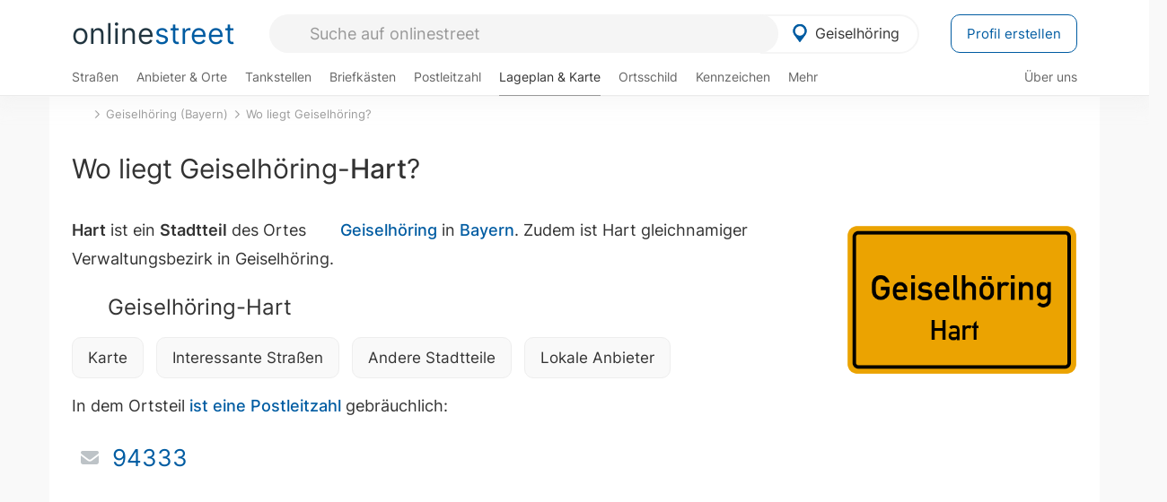

--- FILE ---
content_type: text/html; charset=utf-8
request_url: https://onlinestreet.de/orte/geiselhoering/karte/Hart
body_size: 19485
content:
<!DOCTYPE html><html dir="ltr" lang="de"> <head> <meta charset="UTF-8"> <link href="//fundingchoicesmessages.google.com" rel="preconnect dns-prefetch" crossorigin><script>(function(){
'use strict';var g=function(a){var b=0;return function(){return b<a.length?{done:!1,value:a[b++]}:{done:!0}}},l=this||self,m=/^[\w+/_-]+[=]{0,2}$/,p=null,q=function(){},r=function(a){var b=typeof a;if("object"==b)if(a){if(a instanceof Array)return"array";if(a instanceof Object)return b;var c=Object.prototype.toString.call(a);if("[object Window]"==c)return"object";if("[object Array]"==c||"number"==typeof a.length&&"undefined"!=typeof a.splice&&"undefined"!=typeof a.propertyIsEnumerable&&!a.propertyIsEnumerable("splice"))return"array";
if("[object Function]"==c||"undefined"!=typeof a.call&&"undefined"!=typeof a.propertyIsEnumerable&&!a.propertyIsEnumerable("call"))return"function"}else return"null";else if("function"==b&&"undefined"==typeof a.call)return"object";return b},u=function(a,b){function c(){}c.prototype=b.prototype;a.prototype=new c;a.prototype.constructor=a};var v=function(a,b){Object.defineProperty(l,a,{configurable:!1,get:function(){return b},set:q})};var y=function(a,b){this.b=a===w&&b||"";this.a=x},x={},w={};var aa=function(a,b){a.src=b instanceof y&&b.constructor===y&&b.a===x?b.b:"type_error:TrustedResourceUrl";if(null===p)b:{b=l.document;if((b=b.querySelector&&b.querySelector("script[nonce]"))&&(b=b.nonce||b.getAttribute("nonce"))&&m.test(b)){p=b;break b}p=""}b=p;b&&a.setAttribute("nonce",b)};var z=function(){return Math.floor(2147483648*Math.random()).toString(36)+Math.abs(Math.floor(2147483648*Math.random())^+new Date).toString(36)};var A=function(a,b){b=String(b);"application/xhtml+xml"===a.contentType&&(b=b.toLowerCase());return a.createElement(b)},B=function(a){this.a=a||l.document||document};B.prototype.appendChild=function(a,b){a.appendChild(b)};var C=function(a,b,c,d,e,f){try{var k=a.a,h=A(a.a,"SCRIPT");h.async=!0;aa(h,b);k.head.appendChild(h);h.addEventListener("load",function(){e();d&&k.head.removeChild(h)});h.addEventListener("error",function(){0<c?C(a,b,c-1,d,e,f):(d&&k.head.removeChild(h),f())})}catch(n){f()}};var ba=l.atob("aHR0cHM6Ly93d3cuZ3N0YXRpYy5jb20vaW1hZ2VzL2ljb25zL21hdGVyaWFsL3N5c3RlbS8xeC93YXJuaW5nX2FtYmVyXzI0ZHAucG5n"),ca=l.atob("WW91IGFyZSBzZWVpbmcgdGhpcyBtZXNzYWdlIGJlY2F1c2UgYWQgb3Igc2NyaXB0IGJsb2NraW5nIHNvZnR3YXJlIGlzIGludGVyZmVyaW5nIHdpdGggdGhpcyBwYWdlLg=="),da=l.atob("RGlzYWJsZSBhbnkgYWQgb3Igc2NyaXB0IGJsb2NraW5nIHNvZnR3YXJlLCB0aGVuIHJlbG9hZCB0aGlzIHBhZ2Uu"),ea=function(a,b,c){this.b=a;this.f=new B(this.b);this.a=null;this.c=[];this.g=!1;this.i=b;this.h=c},F=function(a){if(a.b.body&&!a.g){var b=
function(){D(a);l.setTimeout(function(){return E(a,3)},50)};C(a.f,a.i,2,!0,function(){l[a.h]||b()},b);a.g=!0}},D=function(a){for(var b=G(1,5),c=0;c<b;c++){var d=H(a);a.b.body.appendChild(d);a.c.push(d)}b=H(a);b.style.bottom="0";b.style.left="0";b.style.position="fixed";b.style.width=G(100,110).toString()+"%";b.style.zIndex=G(2147483544,2147483644).toString();b.style["background-color"]=I(249,259,242,252,219,229);b.style["box-shadow"]="0 0 12px #888";b.style.color=I(0,10,0,10,0,10);b.style.display=
"flex";b.style["justify-content"]="center";b.style["font-family"]="Arial";c=H(a);c.style.width=G(80,85).toString()+"%";c.style.maxWidth=G(750,775).toString()+"px";c.style.margin="24px";c.style.display="flex";c.style["align-items"]="flex-start";c.style["justify-content"]="center";d=A(a.f.a,"IMG");d.className=z();d.src=ba;d.style.height="24px";d.style.width="24px";d.style["padding-right"]="16px";var e=H(a),f=H(a);f.style["font-weight"]="bold";f.textContent=ca;var k=H(a);k.textContent=da;J(a,
e,f);J(a,e,k);J(a,c,d);J(a,c,e);J(a,b,c);a.a=b;a.b.body.appendChild(a.a);b=G(1,5);for(c=0;c<b;c++)d=H(a),a.b.body.appendChild(d),a.c.push(d)},J=function(a,b,c){for(var d=G(1,5),e=0;e<d;e++){var f=H(a);b.appendChild(f)}b.appendChild(c);c=G(1,5);for(d=0;d<c;d++)e=H(a),b.appendChild(e)},G=function(a,b){return Math.floor(a+Math.random()*(b-a))},I=function(a,b,c,d,e,f){return"rgb("+G(Math.max(a,0),Math.min(b,255)).toString()+","+G(Math.max(c,0),Math.min(d,255)).toString()+","+G(Math.max(e,0),Math.min(f,
255)).toString()+")"},H=function(a){a=A(a.f.a,"DIV");a.className=z();return a},E=function(a,b){0>=b||null!=a.a&&0!=a.a.offsetHeight&&0!=a.a.offsetWidth||(fa(a),D(a),l.setTimeout(function(){return E(a,b-1)},50))},fa=function(a){var b=a.c;var c="undefined"!=typeof Symbol&&Symbol.iterator&&b[Symbol.iterator];b=c?c.call(b):{next:g(b)};for(c=b.next();!c.done;c=b.next())(c=c.value)&&c.parentNode&&c.parentNode.removeChild(c);a.c=[];(b=a.a)&&b.parentNode&&b.parentNode.removeChild(b);a.a=null};var ia=function(a,b,c,d,e){var f=ha(c),k=function(n){n.appendChild(f);l.setTimeout(function(){f?(0!==f.offsetHeight&&0!==f.offsetWidth?b():a(),f.parentNode&&f.parentNode.removeChild(f)):a()},d)},h=function(n){document.body?k(document.body):0<n?l.setTimeout(function(){h(n-1)},e):b()};h(3)},ha=function(a){var b=document.createElement("div");b.className=a;b.style.width="1px";b.style.height="1px";b.style.position="absolute";b.style.left="-10000px";b.style.top="-10000px";b.style.zIndex="-10000";return b};var K={},L=null;var M=function(){},N="function"==typeof Uint8Array,O=function(a,b){a.b=null;b||(b=[]);a.j=void 0;a.f=-1;a.a=b;a:{if(b=a.a.length){--b;var c=a.a[b];if(!(null===c||"object"!=typeof c||Array.isArray(c)||N&&c instanceof Uint8Array)){a.g=b-a.f;a.c=c;break a}}a.g=Number.MAX_VALUE}a.i={}},P=[],Q=function(a,b){if(b<a.g){b+=a.f;var c=a.a[b];return c===P?a.a[b]=[]:c}if(a.c)return c=a.c[b],c===P?a.c[b]=[]:c},R=function(a,b,c){a.b||(a.b={});if(!a.b[c]){var d=Q(a,c);d&&(a.b[c]=new b(d))}return a.b[c]};
M.prototype.h=N?function(){var a=Uint8Array.prototype.toJSON;Uint8Array.prototype.toJSON=function(){var b;void 0===b&&(b=0);if(!L){L={};for(var c="ABCDEFGHIJKLMNOPQRSTUVWXYZabcdefghijklmnopqrstuvwxyz0123456789".split(""),d=["+/=","+/","-_=","-_.","-_"],e=0;5>e;e++){var f=c.concat(d[e].split(""));K[e]=f;for(var k=0;k<f.length;k++){var h=f[k];void 0===L[h]&&(L[h]=k)}}}b=K[b];c=[];for(d=0;d<this.length;d+=3){var n=this[d],t=(e=d+1<this.length)?this[d+1]:0;h=(f=d+2<this.length)?this[d+2]:0;k=n>>2;n=(n&
3)<<4|t>>4;t=(t&15)<<2|h>>6;h&=63;f||(h=64,e||(t=64));c.push(b[k],b[n],b[t]||"",b[h]||"")}return c.join("")};try{return JSON.stringify(this.a&&this.a,S)}finally{Uint8Array.prototype.toJSON=a}}:function(){return JSON.stringify(this.a&&this.a,S)};var S=function(a,b){return"number"!==typeof b||!isNaN(b)&&Infinity!==b&&-Infinity!==b?b:String(b)};M.prototype.toString=function(){return this.a.toString()};var T=function(a){O(this,a)};u(T,M);var U=function(a){O(this,a)};u(U,M);var ja=function(a,b){this.c=new B(a);var c=R(b,T,5);c=new y(w,Q(c,4)||"");this.b=new ea(a,c,Q(b,4));this.a=b},ka=function(a,b,c,d){b=new T(b?JSON.parse(b):null);b=new y(w,Q(b,4)||"");C(a.c,b,3,!1,c,function(){ia(function(){F(a.b);d(!1)},function(){d(!0)},Q(a.a,2),Q(a.a,3),Q(a.a,1))})};var la=function(a,b){V(a,"internal_api_load_with_sb",function(c,d,e){ka(b,c,d,e)});V(a,"internal_api_sb",function(){F(b.b)})},V=function(a,b,c){a=l.btoa(a+b);v(a,c)},W=function(a,b,c){for(var d=[],e=2;e<arguments.length;++e)d[e-2]=arguments[e];e=l.btoa(a+b);e=l[e];if("function"==r(e))e.apply(null,d);else throw Error("API not exported.");};var X=function(a){O(this,a)};u(X,M);var Y=function(a){this.h=window;this.a=a;this.b=Q(this.a,1);this.f=R(this.a,T,2);this.g=R(this.a,U,3);this.c=!1};Y.prototype.start=function(){ma();var a=new ja(this.h.document,this.g);la(this.b,a);na(this)};
var ma=function(){var a=function(){if(!l.frames.googlefcPresent)if(document.body){var b=document.createElement("iframe");b.style.display="none";b.style.width="0px";b.style.height="0px";b.style.border="none";b.style.zIndex="-1000";b.style.left="-1000px";b.style.top="-1000px";b.name="googlefcPresent";document.body.appendChild(b)}else l.setTimeout(a,5)};a()},na=function(a){var b=Date.now();W(a.b,"internal_api_load_with_sb",a.f.h(),function(){var c;var d=a.b,e=l[l.btoa(d+"loader_js")];if(e){e=l.atob(e);
e=parseInt(e,10);d=l.btoa(d+"loader_js").split(".");var f=l;d[0]in f||"undefined"==typeof f.execScript||f.execScript("var "+d[0]);for(;d.length&&(c=d.shift());)d.length?f[c]&&f[c]!==Object.prototype[c]?f=f[c]:f=f[c]={}:f[c]=null;c=Math.abs(b-e);c=1728E5>c?0:c}else c=-1;0!=c&&(W(a.b,"internal_api_sb"),Z(a,Q(a.a,6)))},function(c){Z(a,c?Q(a.a,4):Q(a.a,5))})},Z=function(a,b){a.c||(a.c=!0,a=new l.XMLHttpRequest,a.open("GET",b,!0),a.send())};(function(a,b){l[a]=function(c){for(var d=[],e=0;e<arguments.length;++e)d[e-0]=arguments[e];l[a]=q;b.apply(null,d)}})("__d3lUW8vwsKlB__",function(a){"function"==typeof window.atob&&(a=window.atob(a),a=new X(a?JSON.parse(a):null),(new Y(a)).start())});}).call(this);
window.__d3lUW8vwsKlB__("[base64]");</script><script> function cmp_ui_additionals() {   var el = document.querySelector('.fc-stacks.fc-dialog-restricted-content'), elChild = '<p class="intro">Wir bieten ein kostenloses, werbefinanziertes Online-Angebot und verwenden Cookies für:</p>'; el.insertAdjacentHTML('afterbegin', elChild);  var el = document.querySelector('.fc-consent-root .fc-dialog-container .fc-dialog.fc-choice-dialog'), elChild = '<div class="fc-footer-imprint"><a href="https://onlinestreet.de/impressum#nutzungsbedingungen">Datenschutzerklärung</a><a href="https://onlinestreet.de/impressum#impressum">Impressum</a></div>'; el.insertAdjacentHTML('beforeend', elChild); }   window.dataLayer = window.dataLayer || []; function gtag(){dataLayer.push(arguments);} var ga_loaded = false;  function cmp_load_ga() {  ga_loaded = true; setTimeout(() => { }, 1000);  var ga4script = document.createElement("script"); ga4script.async = true; ga4script.src = "https://www.googletagmanager.com/gtag/js?id=G-FE6V3NCVGF"; document.getElementsByTagName("head")[0].appendChild(ga4script, document.getElementsByTagName("head")[0]); window.dataLayer = window.dataLayer || []; gtag('js', new Date()); gtag('config', 'G-FE6V3NCVGF', { 'content_group':'lageplan_stadtteil', });   } function cmp_show_ads_after_consent() {   (adsbygoogle=window.adsbygoogle||[]).pauseAdRequests=0;   } function cmp_change_ads(tcData) { var MeasureContentPerformance = tcData.purpose.consents[8] || false; var hasDeviceStorageAndAccessConsent = tcData.purpose.consents[1] || false; var BasicAds = tcData.purpose.consents[2] || false; if ( hasDeviceStorageAndAccessConsent && BasicAds ) {  (adsbygoogle=window.adsbygoogle||[]).pauseAdRequests=0; if ( MeasureContentPerformance ) {  } } else { if ( MeasureContentPerformance ) {  }  var ads = document.querySelectorAll('.adsbygoogle'), i = 0, l = ads.length; for (i; i < l; i++) { ads[i].style.display = 'none'; } $(function() {  $('.ad-col-left').toggle();  if ( $('.content-col').hasClass('col-md-7') ) {  $('.content-col').removeClass('col-md-7').addClass('col-md-9'); } else if ( $('.content-col').hasClass('col-md-10') ) {  $('.content-col').removeClass('col-md-10').addClass('col-md-12'); } }); } }  function update_gtag_consent(tcData) {  gtag('consent', 'update', { 'ad_user_data': tcData.purpose.consents[3] ? 'granted' : 'denied', 'ad_personalization': tcData.purpose.consents[4] ? 'granted' : 'denied', 'ad_storage': tcData.purpose.consents[1] ? 'granted' : 'denied', 'analytics_storage': tcData.purpose.consents[8] ? 'granted' : 'denied' }); } var check_tcfapi = window.setInterval(function() { typeof __tcfapi === 'function' ? (window.clearInterval(check_tcfapi), __tcfapi('addEventListener', 2, function(tcData, success) { if ( tcData.eventStatus === 'cmpuishown' ) {  cmp_ui_additionals();   gtag('consent', 'default', { 'ad_storage': 'denied', 'ad_user_data': 'denied', 'ad_personalization': 'denied', 'analytics_storage': 'denied', 'wait_for_update': 500 }); } if (tcData.eventStatus === 'tcloaded' || tcData.eventStatus === 'useractioncomplete') {  if ( ! tcData.gdprApplies ) {  cmp_show_ads_after_consent(); cmp_load_ga(); } else {   var MeasureContentPerformance = tcData.purpose.consents[8] || false; if ( MeasureContentPerformance ) { cmp_load_ga(); }   var hasDeviceStorageAndAccessConsent = tcData.purpose.consents[1] || false;  if (hasDeviceStorageAndAccessConsent) {  var hasGoogleAdvertisingProductsConsent = tcData.vendor.consents[755] || false;  if ( hasGoogleAdvertisingProductsConsent ) {  cmp_show_ads_after_consent(); } else { cmp_change_ads(tcData); } } else { cmp_change_ads(tcData); } } update_gtag_consent(tcData); } })) : null ; }, 50); </script> <link href="//cdn.onlinestreet.de" rel="preconnect dns-prefetch" crossorigin> <link href="//cdnjs.cloudflare.com" rel="preconnect dns-prefetch" crossorigin>  <link href="//pagead2.googlesyndication.com" rel="preconnect dns-prefetch" crossorigin> <link href="//googleads.g.doubleclick.net" rel="preconnect dns-prefetch" crossorigin> <link href="//ad.doubleclick.net" rel="preconnect dns-prefetch" crossorigin> <link href="//static.doubleclick.net" rel="preconnect dns-prefetch" crossorigin> <link href="//adservice.google.de" rel="preconnect dns-prefetch" crossorigin> <link href="//adservice.google.com" rel="preconnect dns-prefetch" crossorigin> <title>Wo liegt Geiselhöring Hart? Lageplan mit Karte</title> <meta name="robots" content="index,follow,max-image-preview:large"> <link rel="canonical" href="https://onlinestreet.de/orte/geiselhoering/karte/Hart"> <link rel="manifest" href="https://cdn.onlinestreet.de/img/favicon/site.webmanifest.json.php"> <link rel="icon" type="image/png" href="https://cdn.onlinestreet.de/img/favicon/favicon-96x96.png" sizes="96x96" /> <link rel="icon" type="image/svg+xml" href="https://cdn.onlinestreet.de/img/favicon/favicon.svg" /> <link rel="shortcut icon" href="https://cdn.onlinestreet.de/img/favicon/favicon.ico" /> <link rel="apple-touch-icon" sizes="180x180" href="https://cdn.onlinestreet.de/img/favicon/apple-touch-icon.png" /> <meta name="apple-mobile-web-app-title" content="onlinestreet" /> <meta name="theme-color" content="#005CA2"> <meta name="viewport" content="width=device-width, initial-scale=1.0"/>  <link rel="preload" as="style" href="https://cdnjs.cloudflare.com/ajax/libs/twitter-bootstrap/3.4.1/css/bootstrap.min.css" /> <link rel="preload" as="script" href="https://cdnjs.cloudflare.com/ajax/libs/twitter-bootstrap/3.4.1/js/bootstrap.min.js" /> <link rel="preload" as="script" href="https://cdnjs.cloudflare.com/ajax/libs/jquery/1.12.4/jquery.min.js" />  <link rel="stylesheet" href="https://cdnjs.cloudflare.com/ajax/libs/twitter-bootstrap/3.4.1/css/bootstrap.min.css" />     <link rel="preload" as="style" href="https://cdn.onlinestreet.de/lib/styles.min.css?v=OS41Mg==" /><link rel="stylesheet" type="text/css" href="https://cdn.onlinestreet.de/lib/styles.min.css?v=OS41Mg==" />  <link rel="preload" href="//cdn.onlinestreet.de/lib/fonts/google/inter-v13-latin-regular.woff2" as="font" type="font/woff2" crossorigin> <link rel="preload" href="//cdn.onlinestreet.de/lib/fonts/google/inter-v13-latin-500.woff2" as="font" type="font/woff2" crossorigin> <link rel="preload" href="//cdn.onlinestreet.de/lib/fonts/google/inter-v13-latin-600.woff2" as="font" type="font/woff2" crossorigin> <link rel="preload" href="//cdn.onlinestreet.de/lib/fonts/google/inter-v13-latin-300.woff2" as="font" type="font/woff2" crossorigin> <link rel="preload" href="//cdn.onlinestreet.de/lib/fonts/fontawesome-free-7.1.0-web/webfonts/fa-solid-900.woff2" as="font" type="font/woff2" crossorigin>    <link rel="preload" as="image" href="https://cdn.onlinestreet.de/img/logo/marker.svg" />  <meta property="og:title" content="Wo liegt Geiselhöring Hart? Lageplan mit Karte"/> <meta property="og:site_name" content="onlinestreet.de"/> <meta property="og:type" content="website"/> <meta property="og:url" content="https://onlinestreet.de/orte/geiselhoering/karte/Hart"/> <meta property="og:image" content="https://onlinestreet.de/strassen/ortsschild/800/Geiselh%C3%B6ring.png"/><meta property="og:image:width" content="800"/><meta property="og:image:height" content="520"/> <meta name="twitter:card" content="summary_large_image"/> <meta name="twitter:title" content="Wo liegt Geiselhöring Hart? Lageplan mit Karte"/> <meta name="twitter:image" content="https://onlinestreet.de/strassen/ortsschild/800/Geiselh%C3%B6ring.png"/> <meta property="twitter:url" content="https://onlinestreet.de/orte/geiselhoering/karte/Hart"/> <meta name="twitter:site" content="@onlinestreet_de"/> <meta name="twitter:creator" content="@onlinestreet_de"/> <script async src="https://pagead2.googlesyndication.com/pagead/js/adsbygoogle.js?client=ca-pub-1229119852267723" crossorigin="anonymous"></script> <script> (adsbygoogle = window.adsbygoogle||[]).pauseAdRequests=1; </script> </head> <body> <div class="loader loading"></div> <header> <nav class="navbar-fixed-top" id="globale-navigation"> <div class="navbar firstrow"> <div class="container flex-container"> <div class="flex" id="nav-logo"> <a class="onlinestreet-logo" href="https://onlinestreet.de/"> online<span>street</span> </a> </div> <div class="flex" id="nav-ortsauswahl"> <span id="navbar-ortsauswahl">  <img width="24" height="24" src="https://cdn.onlinestreet.de/img/logo/marker.svg" alt="Geiselhöring erkunden" />Geiselhöring </span> <span id="mobile-search-close">×</span> <div class="ortsauswahl-dropdown hidden"></div> </div> <div class="flex" id="nav-suche"> <div id="mobile-menu-toggle"> <i class="fas fa-bars" aria-hidden="true"></i> </div> <form name="header_search" method="get" action="https://onlinestreet.de/suche/" class="form-inline" role="form"> <input type="hidden" name="pid" value="4290" /> <input type="hidden" name="section" value="lageplan" /> <input required pattern=".{3,}" title="Mindestens drei Zeichen" name="q" type="text" class="form-control autocomplete-header-search" data-section="lageplan" data-ort="Geiselhöring" data-pid="4290" autocomplete="os-header-suche" placeholder="Suche auf onlinestreet" /> </form> <i class="fas fa-search"></i> </div> <div class="flex" id="nav-neuer-eintrag"> <a href="https://onlinestreet.de/branchenbuch/profil/" class="btn btn-primary-invert">Profil erstellen</a> </div> </div> </div> <div class="navbar secondrow initial hidden-xs hidden-sm"> <div class="container"> <ul class="linkstruktur"> <li class=" strassen-link"><a href="https://onlinestreet.de/strassen/in-Geiselh%C3%B6ring.html">Straßen</a></li><li class="first branchen-link"><a href="https://onlinestreet.de/Regional/Europa/Deutschland/Bayern/Landkreise/Straubing-Bogen/St%C3%A4dte_und_Gemeinden/Geiselh%C3%B6ring.html">Anbieter & Orte</a></li><li class=""><a href="https://onlinestreet.de/tankstellen/geiselhoering">Tankstellen</a></li><li class=""><a href="https://onlinestreet.de/briefkasten/Geiselh%C3%B6ring/alle.html">Briefkästen</a></li><li class=""><a id="nav-postleitzahlen" href="https://onlinestreet.de/plz/Geiselh%C3%B6ring.html">Postleitzahl</a></li><li class="active"><a href="https://onlinestreet.de/orte/geiselhoering/karte">Lageplan & Karte</a></li><li class=""><a href="https://onlinestreet.de/strassen/ortsschild/Geiselh%C3%B6ring.html">Ortsschild</a></li><li class=""><a href="https://onlinestreet.de/kennzeichen/SR">Kennzeichen</a></li><li class="dropdown "><a class="dropdown-toggle" href="#" role="button" id="dropdownMenuLink" data-toggle="dropdown" aria-haspopup="true" aria-expanded="false">Mehr <i class="fas fa-chevron-down color-silver ml5"></i></a> <ul class="dropdown-menu"> <li class=""><a class="dropdown-item" href="https://onlinestreet.de/bundesland/Geiselh%C3%B6ring.html">In welchem Bundesland liegt Geiselhöring?</a></li> <li class="subheading">Geiselhöring-Hart</li><li><a class="dropdown-item" href="https://onlinestreet.de/orte/geiselhoering/karte/Hart">Wo liegt Geiselhöring-Hart?</a></li><li><a class="dropdown-item" href="https://onlinestreet.de/briefkasten/Geiselh%C3%B6ring/Hart.html">Briefkasten in Geiselhöring-Hart</a></li><li><a class="dropdown-item" href="https://onlinestreet.de/strassen/in-Geiselh%C3%B6ring.Hart.html">Straßen in Geiselhöring-Hart</a></li><li><a class="dropdown-item" href="https://onlinestreet.de/plz/Geiselh%C3%B6ring.Hart.html">Postleitzahl(en) in Geiselhöring-Hart</a></li><li><a class="dropdown-item" href="https://onlinestreet.de/strassen/ortsschild/Geiselh%C3%B6ring.Hart.html">Ortsschild von Geiselhöring-Hart</a></li> <li class="subheading">Weitere Services & Rechner</li> <li class=""> <a class="dropdown-item" href="https://onlinestreet.de/kennzeichen/"> Kennzeichen-Suche </a> </li> <li class=""> <a class="dropdown-item" href="https://onlinestreet.de/banken/iban/"> IBAN Rechner </a> </li> <li class=""> <a class="dropdown-item" href="https://onlinestreet.de/banken/iban-zu-bic/"> IBAN Prüfer </a> </li>  <li class="subheading">Tools & Generatoren</li> <li class=""> <a class="dropdown-item" href="https://onlinestreet.de/strassen/verkehrsschild/"> Verkehrsschilder </a> </li> <li class=""> <a class="dropdown-item" href="https://onlinestreet.de/strassen/ortsschild/generator.html"> Ortsschild Generator </a> </li> <li class=""> <a class="dropdown-item" href="https://onlinestreet.de/strassen/schild/generator.html"> Straßenschild Generator </a> </li> <li class=""> <a class="dropdown-item" href="https://onlinestreet.de/kennzeichen/generator"> Kennzeichen Generator </a> </li> </ul> </li> </ul> <ul class="linkstruktur navbar-right"> <li class=""><a title="Über uns" href="https://onlinestreet.de/ueber-uns">Über uns</a></li> </ul> </div> </div> <div class="mobile-menu hidden"> <div class="mobile-menu-content"> <span id="mobile-menu-close">&times;</span> <a class="mobile-menu-logo" href="https://onlinestreet.de/">online<span>street</span></a> <form name="mobile_search" method="get" action="https://onlinestreet.de/suche/" class="form-inline mobile-search" role="form"> <input type="hidden" name="pid" value="4290" /> <input type="hidden" name="section" value="lageplan" /> <input required pattern=".{3,}" title="Mindestens drei Zeichen" name="q" type="text" class="form-control autocomplete-header-search" data-section="lageplan" data-ort="Geiselhöring" data-pid="4290" autocomplete="os-header-suche" placeholder="Suche auf onlinestreet" /> <i class="fas fa-search"></i> </form> <div class="row mt5"> <div class="col-xs-8 pr10 mb0"> <p class="lead mr0 mb15"> Dein Straßenverzeichnis, Branchenbuch und lokales Nachschlagewerk für <nobr class="overflow-ellipsis"><i class="fas fa-map-marker color-silver ml5 mr10"></i><a href="https://onlinestreet.de/orte/geiselhoering">Geiselhöring</a></nobr>. </p> </div> <div class="col-xs-4 pl0 mb0"> <a href="https://onlinestreet.de/orte/geiselhoering"> <img class="img-responsive mt5" loading="lazy" src="https://onlinestreet.de/strassen/ortsschild/Geiselh%C3%B6ring.png" alt="Geiselhöring in Bayern" /> </a> </div> </div> <button class="anderen-ort-waehlen btn btn btn-sm btn-default mr10" title="Anderen Ort wählen">Ort ändern</button> <a class="btn btn-sm btn-default mr15" href="https://onlinestreet.de/ueber-uns" title="Über uns">Über uns</a> <div class="you-are-here">  <div class="row"> <div class="col-xs-9 mb0"> <a class="title" href="https://onlinestreet.de/orte/geiselhoering/karte"> Lageplan <small class="text-muted overflow-ellipsis">Wo liegt Geiselhöring?</small> </a> </div> <div class="col-xs-3 mb0"> <a href="https://onlinestreet.de/orte/geiselhoering/karte"> <img class="topic img-responsive" alt="Wo liegt Geiselhöring?" loading="lazy" src="https://cdn.onlinestreet.de/img/material-design/lageplan-200x200.jpg" width="200" height="200" /> </a> </div> </div> <small class="current-page-headline">Aktuelle Seite</small> <a class="current-page overflow-ellipsis" href="https://onlinestreet.de/orte/geiselhoering/karte/Hart">Wo liegt Geiselhöring Hart? Lageplan mit Karte</a> <small class="relevant-page-headline">Übergeordnete Seiten</small> <a class="relevant-page btn btn-sm btn-default" href="https://onlinestreet.de/orte/geiselhoering/karte">Wo liegt Geiselhöring?</a><a class="relevant-page btn btn-sm btn-default" href="https://onlinestreet.de/orte/geiselhoering">Geiselhöring (Bayern)</a> </div>  <h4 class="mt40">Alle <strong>Services</strong> für <br><nobr class="overflow-ellipsis"><i class="fas fa-map-marker color-silver ml5 mr10"></i><a href="https://onlinestreet.de/orte/geiselhoering">Geiselhöring</a></nobr></h4> <div class="row mt20 pr15"> <div class="col-xs-4 m-service"> <a class="" href="https://onlinestreet.de/strassen/in-Geiselh%C3%B6ring.html"> <img class="img-responsive" alt="Straßenverzeichnis für Geiselhöring" loading="lazy" src="https://cdn.onlinestreet.de/img/material-design/strassenverzeichnis-kompass-200x200.jpg" width="200" height="200" /> <span>Straßen</span> <small>Wohnlage und <br class="visible-xs">Lebensqualität</small> </a> </div> <div class="col-xs-4 m-service"> <a class="" href="https://onlinestreet.de/Regional/Europa/Deutschland/Bayern/Landkreise/Straubing-Bogen/St%C3%A4dte_und_Gemeinden/Geiselh%C3%B6ring.html"> <img class="img-responsive" alt="Branchenbuch für Geiselhöring" loading="lazy" src="https://cdn.onlinestreet.de/img/material-design/digitales-branchenbuch-200x200.jpg" width="200" height="200" /> <span>Anbieter & Orte</span> <small>Lokales <br class="visible-xs">Verzeichnis</small> </a> </div> <div class="col-xs-4 m-service"> <a class="" href="https://onlinestreet.de/tankstellen/geiselhoering"> <img class="img-responsive" alt="Geiselhöring: Tankstelle in der Nähe" loading="lazy" src="https://cdn.onlinestreet.de/img/material-design/tankstellen-200x200.jpg" width="200" height="200" /> <span>Tankstellen</span> <small>Günstig tanken <br class="visible-xs">in der Nähe</small> </a> </div> <div class="col-xs-4 m-service"> <a class="" href="https://onlinestreet.de/briefkasten/Geiselh%C3%B6ring/alle.html"> <img class="img-responsive" alt="Briefkasten Standorte in Geiselhöring finden" loading="lazy" src="https://cdn.onlinestreet.de/img/material-design/briefkasten-200x200.jpg" width="200" height="200" /> <span>Briefkästen</span> <small>Standorte und <br class="visible-xs">Leerungszeiten</small> </a> </div> <div class="col-xs-4 m-service"> <a class="" href="https://onlinestreet.de/plz/Geiselh%C3%B6ring.html"> <img class="img-responsive" alt="Postleitzahl Geiselhöring" loading="lazy" src="https://cdn.onlinestreet.de/img/material-design/postleitzahlen-200x200.jpg" width="200" height="200" /> <span>Postleitzahl</span> <small>PLZ und <br class="visible-xs">Ortsteile</small> </a> </div> <div class="col-xs-4 m-service"> <a class="" href="https://onlinestreet.de/orte/geiselhoering/karte"> <img class="img-responsive" alt="Wo liegt Geiselhöring?" loading="lazy" src="https://cdn.onlinestreet.de/img/material-design/lageplan-200x200.jpg" width="200" height="200" /> <span>Lageplan</span> <small>Wo liegt <br class="visible-xs">Geiselhöring?</small> </a> </div> <div class="col-xs-4 m-service"> <a class="" href="https://onlinestreet.de/strassen/ortsschild/Geiselh%C3%B6ring.html"> <img class="img-responsive" alt="Ortsschild von Geiselhöring" loading="lazy" src="https://cdn.onlinestreet.de/img/material-design/ortsschild-200x200.jpg" width="200" height="200" /> <span>Ortsschild</span> <small>Generator und <br class="visible-xs">Download</small> </a> </div> <div class="col-xs-4 m-service"> <a class="" href="https://onlinestreet.de/kennzeichen/SR"> <img class="img-responsive" alt="Kennzeichen SR: Geiselhöring" loading="lazy" src="https://cdn.onlinestreet.de/img/material-design/kennzeichen-individuell.php?kennzeichen=SR" width="200" height="200" /> <span>Kennzeichen</span> <small>Nummernschild <br class="visible-xs">SR</small> </a> </div> <div class="col-xs-4 m-service"> <a class="" href="https://onlinestreet.de/bundesland/Geiselh%C3%B6ring.html"> <img class="img-responsive" alt="In welchem Bundesland liegt Geiselhöring?" loading="lazy" src="https://cdn.onlinestreet.de/img/material-design/bundeslaender-200x200.jpg" width="200" height="200" /> <span>Bundesland</span> <small>In welchem <br class="visible-xs">Bundesland liegt Geiselhöring?</small> </a> </div> <div class="col-xs-12 text-center pr0"> <a class="btn btn-primary mt15 mr15" href="https://onlinestreet.de/branchenbuch/profil/" title="Firma eintragen">Profil erstellen</a>  </div> </div> <h4><strong>Weitere Services</strong> für Deutschland</h4> <div class="row weitere pr15 mt15"> <div class="m-service"> <a href="https://onlinestreet.de/banken/iban/"> <img loading="lazy" src="https://cdn.onlinestreet.de/img/material-design/iban-rechner-200x200.jpg" width="50" height="50" alt="IBAN Rechner" /> <span>IBAN-Rechner & Prüfer</span> </a> </div> <div class="m-service"> <a href="https://onlinestreet.de/kennzeichen/"> <img loading="lazy" src="https://cdn.onlinestreet.de/img/material-design/kennzeichen-200x200.jpg" width="50" height="50" alt="KFZ Kennzeichen Suche" /> <span>Kennzeichen-Suche</span> </a> </div> <div class="m-service"> <a href="https://onlinestreet.de/kennzeichen/generator"> <img loading="lazy" src="https://cdn.onlinestreet.de/img/material-design/kennzeichen-generator-200x200.jpg" width="50" height="50" alt="Kennzeichen Generator" /> <span class="tl">Kennzeichen-Generator</span> </a> </div> <div class="m-service"> <a href="https://onlinestreet.de/strassen/verkehrsschild/"> <img loading="lazy" src="https://cdn.onlinestreet.de/img/material-design/verkehrsschilder-200x200.jpg" width="50" height="50" alt="Verkehrsschild gestalten" /> <span class="tl">Verkehrsschilder</span> </a> </div> <div class="m-service"> <a href="https://onlinestreet.de/strassen/ortsschild/generator.html"> <img loading="lazy" src="https://cdn.onlinestreet.de/img/material-design/ortsschild-200x200.jpg" width="50" height="50" alt="Ortsschild Generator" /> <span class="tl">Ortsschild-Generator</span> </a> </div> <div class="m-service"> <a href="https://onlinestreet.de/strassen/schild/generator.html"> <img loading="lazy" src="https://cdn.onlinestreet.de/img/material-design/strassenschild-200x200.jpg" width="50" height="50" alt="Straßenschild Generator" /> <span class="tl">Straßenschild-Generator</span> </a> </div> </div> <footer class="mobile-menu-imprint text-muted"> <p>onlinestreet <span class="pull-right">&copy; 2006 - 2026</span></p> <p> <a class="mr15" href="https://onlinestreet.de/ueber-uns">Über uns</a> <a href="https://onlinestreet.de/impressum"> <span class="mr15">Support</span> <span class="mr15">Nutzungsbedingungen</span> <span class="mr15">Datenschutz</span> <span class="mr15">Cookies</span> <span class="mr15">Credits / Quellen</span> <span class="mr15">Kontakt</span> <span class="mr15">Impressum</span> </a> </p> </footer> <footer class="hwd-footer"> <div class="row"> <div class="col-md-5"> <h6> <img alt="onlinestreet: Städte, Orte und Straßen" loading="lazy" src="https://hello-world.digital/assets/img/projects-hwd-footer/icon-magnify.svg" width="40" height="40" /> <small>Über onlinestreet</small> Erkunde Städte, Orte und Straßen </h6> <p> Neue Straßen entdecken und gute Anbieter in Deiner Region finden: Als digitales Straßen&shy;verzeichnis und Branchen&shy;buch für Deutschland bietet Dir onlinestreet viele nützliche Services und Tools für Deinen Alltag. </p> <ul> <li><i class="fas fa-smile"></i>Von und für Menschen wie Du und ich!</li> <li><i class="fas fa-smile"></i>100% echte Erfahrungsberichte und Bewertungen!</li> <li><i class="fas fa-smile"></i>Jeden Tag ein bisschen besser!</li> </ul> </div> <div class="col-md-5 col-md-offset-1"> <img alt="Hello World Digital" class="hwd-logo" loading="lazy" src="https://hello-world.digital/assets/img/projects-hwd-footer/hello-world-digital.svg" width="120" height="82" /> <p> Dies ist ein Portal von Hello World Digital. <br class="hidden-xs">Wir entwickeln digitale Tools und liefern <br class="hidden-xs">hilfreiche Informationen für Deinen Alltag. </p> <div class="hwd-icons"> <img loading="lazy" src="https://hello-world.digital/assets/img/projects-hwd-footer/icon-cocktail-01.svg" alt="Icon: Cocktail" width="32" height="35" /><img loading="lazy" src="https://hello-world.digital/assets/img/projects-hwd-footer/icon-handy.svg" alt="Icon: Handy" width="21" height="35" /><img loading="lazy" src="https://hello-world.digital/assets/img/projects-hwd-footer/icon-home.svg" alt="Icon: Home" width="35" height="35" /><img loading="lazy" src="https://hello-world.digital/assets/img/projects-hwd-footer/icon-science.svg" alt="Icon: Science" width="21" height="35" /><img loading="lazy" src="https://hello-world.digital/assets/img/projects-hwd-footer/icon-browser.svg" alt="Icon: Browser" width="35" height="27" /> </div> <a class="btn track-ga-event" data-action="Footer: Hello World Digital" data-label="Website-Link" href="https://hello-world.digital/de/" target="_blank" rel="noopener">hello-world.digital</a> </div> </div> </footer> </div></div> </nav> </header> <div class="breadcrumbs-container"> <div class="container section-container"> <ol class="breadcrumb" itemscope itemtype="http://schema.org/BreadcrumbList"> <li itemprop="itemListElement" itemscope itemtype="http://schema.org/ListItem"><a itemprop="item" href="https://onlinestreet.de/" title="Startseite"><i class="fas fa-home"></i><meta itemprop="name" content="Startseite" /><meta itemprop="position" content="1" /></li><li itemprop="itemListElement" itemscope itemtype="http://schema.org/ListItem"><a itemprop="item" href="https://onlinestreet.de/orte/geiselhoering"><span itemprop="name">Geiselhöring (Bayern)</span></a><meta itemprop="position" content="2" /></li><li itemprop="itemListElement" itemscope itemtype="http://schema.org/ListItem"><a itemprop="item" href="https://onlinestreet.de/orte/geiselhoering/karte"><span itemprop="name">Wo liegt Geiselhöring?</span></a><meta itemprop="position" content="3" /></li><li class="active visible-xs-inline-block">Wo liegt Geiselhöring Hart? Lageplan mit Karte</li> </ol> </div> </div> <main class=""> <div class="container section-container"> <div class="row"> <div class="col-sm-12 content-col"> <!--google_ad_section_start--> <div itemprop="geo" itemscope="" itemtype="https://schema.org/GeoCoordinates"> <meta itemprop="latitude" content="48.7733"> <meta itemprop="longitude" content="12.3477"> </div> <div itemscope itemtype="http://schema.org/FAQPage"> <div itemscope itemprop="mainEntity" itemtype="http://schema.org/Question"> <h1 itemprop="name" class="mt10">Wo liegt Geiselhöring-<strong>Hart</strong>?</h1> <div class="row"> <div class="col-sm-9 mb0"> <a href="https://onlinestreet.de/strassen/ortsschild/Geiselh%C3%B6ring.Hart.html"><img class="img-responsive visible-xs pull-right ml10 mb10 mr-5" width="120" height="78" src="https://onlinestreet.de/strassen/ortsschild/400/Geiselh%C3%B6ring.Hart.png" alt="Ortsschild Geiselhöring Hart" /></a> <div itemprop="suggestedAnswer acceptedAnswer" itemscope itemtype="http://schema.org/Answer"> <p itemprop="text" class="lead"><strong>Hart</strong> ist ein <strong>Stadtteil</strong> des Ortes <a href="https://onlinestreet.de/orte/geiselhoering/karte"><nobr><i class="fas fa-map-marker color-silver ml5 mr5"></i>Geiselhöring</nobr></a> in <a href="https://onlinestreet.de/bundesland/wappen-bayern.html">Bayern</a>. Zudem ist Hart gleichnamiger Verwaltungsbezirk in Geiselhöring.</p> <h2 class="mt0"><i class="fas fa-map-marker color-silver mr10"></i>Geiselhöring-Hart</h2> <a class="btn btn-default mr10 mb15" href="#karte">Karte</a> <a class="btn btn-default mr10 mb15" href="#strassen">Interessante Straßen</a> <a class="btn btn-default mr10 mb15" href="#stadtteile">Andere Stadtteile</a> <a class="btn btn-default mr10 mb15" href="#anbieter">Lokale Anbieter</a> <p class="lead">In dem Ortsteil <a href="https://onlinestreet.de/plz/Geiselh%C3%B6ring.Hart.html">ist eine Postleitzahl</a> gebräuchlich:</p> <ul class="row plz-list"> <li class="col-xs-6 col-sm-4 col-lg-3 mt5 mb10"><a href="https://onlinestreet.de/plz/94333.html">94333</a></li> </ul> </div> </div> <div class="col-sm-3 mb0 hidden-xs"> <a href="https://onlinestreet.de/strassen/in-Geiselh%C3%B6ring.Hart.html"><img class="img-responsive mt10" src="https://onlinestreet.de/strassen/ortsschild/400/Geiselh%C3%B6ring.Hart.png" alt="Straßenverzeichnis Geiselhöring Hart" /></a> </div> </div> <div class="ad-top loading loading-ads">  <ins class="adsbygoogle onlinestreetde-top-flexible" style="display:inline-block" data-full-width-responsive="true" data-ad-client="ca-pub-1229119852267723" data-ad-slot="2866974964" data-ad-format="rectangle"></ins> <script> (adsbygoogle = window.adsbygoogle || []).push({}); </script> </div> </div> </div> <h2 id="karte" class="mt20"><i class="fas fa-map-marker color-silver mr10"></i>Lageplan und Karte <small>Ortsteil Hart in Geiselhöring</small></h2> <div class="map_outer thumbnail map-lg"> <div class="map lazy-map loading" id="map_f1623497c7e66f38bb8c6e84d2aab701"></div> </div> <script type="text/javascript"> function show_map_map_f1623497c7e66f38bb8c6e84d2aab701() { var lite = L.tileLayer("https://sgx.geodatenzentrum.de/wmts_topplus_open/tile/1.0.0/web_grau/default/WEBMERCATOR/{z}/{y}/{x}.png", { attribution: "&copy; <a href='https://www.openstreetmap.org/copyright'>OpenStreetMap</a> contributors, Map data: &copy; <a href='http://www.govdata.de/dl-de/by-2-0'>dl-de/by-2-0</a>", maxZoom: 18 }); var full = L.tileLayer("https://{s}.tile.openstreetmap.de/tiles/osmde/{z}/{x}/{y}.png", { attribution: "&copy; <a href='http://osm.org/copyright'>OpenStreetMap</a> contributors" }); var satellite = L.tileLayer("http://services.arcgisonline.com/arcgis/rest/services/World_Imagery/MapServer/tile/{z}/{y}/{x}", { attribution: "Tiles &copy; Esri &mdash; Source: Esri, i-cubed, USDA, USGS, AEX, GeoEye, Getmapping, Aerogrid, IGN, IGP, UPR-EGP, and the GIS User Community" }); var map = L.map("map_f1623497c7e66f38bb8c6e84d2aab701", { dragging: !L.Browser.mobile, tap: !L.Browser.mobile, center: [48.824,12.3946], zoom: 11, layers: [lite] }); /* PopUp zentrieren, siehe https://stackoverflow.com/questions/22538473/leaflet-center-popup-and-marker-to-the-map */ map.on("popupopen", function(e) { var px = map.project(e.target._popup._latlng); px.y -= e.target._popup._container.clientHeight/2; map.panTo(map.unproject(px),{animate: true}); }); map.whenReady( function() { /* Event-Listener erst nach 1 Sekunde aktivieren, da sie vorher schon automatisch feuern */ setTimeout(leaflet_whenReady_Callback, 2000); }); function leaflet_whenReady_Callback() { map.on("zoomanim", function() { /* console.log("Control: zoomanim"); */ ga4_event("click", "map", "zoom"); }); map.on("baselayerchange", function() { /* console.log("Control: baselayerchange"); */ ga4_event("click", "map", "baselayerchange"); }); map.on("popupopen", function() { /* console.log("Control: popupopen"); */ ga4_event("click", "map", "popupopen"); }); map.on("tooltipopen", function() { /* console.log("Control: tooltipopen"); */ ga4_event("click", "map", "tooltipopen"); }); map.on("enterFullscreen", function() { /* console.log("Control: enterFullscreen"); */ ga4_event("click", "map", "enter_fullscreen"); map.scrollWheelZoom.enable(); if ( L.Browser.mobile ) { /* MOBILE DEVICE */ map.dragging.enable(); } }); map.on("exitFullscreen", function() { /* console.log("Control: exitFullscreen"); */ ga4_event("click", "map", "exit_fullscreen"); map.scrollWheelZoom.disable(); if ( L.Browser.mobile ) { /* MOBILE DEVICE */ map.dragging.disable(); } }); } map.scrollWheelZoom.disable(); /* fullscreen API not avaliable on iOS devices */ var iOS = /iPad|iPhone|iPod/.test(navigator.userAgent) && !window.MSStream; if ( !iOS ) { L.control.fullscreen({ position: "topright", title: "Vollbild", titleCancel: "Vollbild-Modus beenden", forceSeparateButton: true }).addTo(map); } map.zoomControl.setPosition("topright"); var baseMaps = { "Vereinfachte Kartenansicht": lite, "Detaillierte Kartenansicht": full, "Satellitenansicht": satellite }; L.control.layers(baseMaps).addTo(map); var polygonStyle = { "color": "#005CA2", "weight": 5, "opacity": 0.75 }; var polygonGeojson1 = {"type":"Polygon","bbox":[12.291940900000002,48.7582075,12.5046356,48.8640078],"coordinates":[[[12.293890600000001,48.83981750000001],[12.2942958,48.839145],[12.291940900000002,48.8378768],[12.2934153,48.8365729],[12.2932676,48.8363741],[12.2945359,48.8359715],[12.2941535,48.835614],[12.2966586,48.8336357],[12.2960129,48.8308221],[12.2999253,48.830614000000004],[12.2996317,48.8293174],[12.3030918,48.8290919],[12.302750000000001,48.8262519],[12.3014302,48.8245793],[12.301553,48.8237186],[12.302127,48.8230209],[12.3066171,48.823703300000005],[12.3084769,48.8233264],[12.3096851,48.8227269],[12.311848300000001,48.8227419],[12.3129647,48.8230333],[12.3133629,48.8235224],[12.312336100000001,48.8248864],[12.3125777,48.8258368],[12.312128,48.8266316],[12.3128246,48.8280292],[12.3143189,48.8278082],[12.3164381,48.8271025],[12.3178115,48.8262933],[12.3197219,48.8260142],[12.3211483,48.8252651],[12.3220937,48.8243479],[12.324649900000002,48.8238445],[12.3277493,48.8235891],[12.3318918,48.8223798],[12.3318771,48.8204596],[12.3331143,48.8189423],[12.333684000000002,48.8191372],[12.3344302,48.8179316],[12.3365985,48.8158592],[12.3374696,48.8160642],[12.3375116,48.8154211],[12.3383466,48.8149397],[12.338384900000001,48.8145194],[12.3360069,48.8142781],[12.3361556,48.8135763],[12.3370563,48.812960100000005],[12.3369325,48.8127106],[12.3362211,48.8125988],[12.3358752,48.8123345],[12.3355578,48.8124888],[12.3354396,48.8118617],[12.3347655,48.81163620000001],[12.3348956,48.8113394],[12.3336378,48.8107006],[12.3332492,48.8102053],[12.3325513,48.8103802],[12.332168000000001,48.8096274],[12.3310435,48.809732600000004],[12.3310283,48.8093071],[12.3303409,48.8092239],[12.3295488,48.8082354],[12.332348,48.8043628],[12.3327816,48.8044842],[12.3332163,48.8038726],[12.3321553,48.8034911],[12.3322654,48.803364200000004],[12.3343855,48.8041265],[12.3361196,48.8014318],[12.335405200000002,48.801358],[12.3349865,48.8005228],[12.3329499,48.7985657],[12.3327577,48.7980907],[12.3352585,48.7965538],[12.3370507,48.7944954],[12.3407095,48.7920832],[12.3434675,48.7896524],[12.3439113,48.7897864],[12.345110400000001,48.78923840000001],[12.3461755,48.787874900000006],[12.3472277,48.7870822],[12.3474025,48.7861489],[12.3520414,48.7879409],[12.352382,48.7879618],[12.3523906,48.7875847],[12.3555314,48.7874776],[12.3543658,48.7863463],[12.3599212,48.7862439],[12.3602234,48.7859568],[12.3604401,48.7848156],[12.3596976,48.7824562],[12.3643893,48.7821199],[12.3656104,48.7826654],[12.366153,48.7831915],[12.3669582,48.7811889],[12.3690376,48.7803097],[12.3739189,48.7812943],[12.3775916,48.781294],[12.3763008,48.7797212],[12.3761232,48.779102],[12.3765642,48.7772266],[12.377733800000001,48.7753637],[12.3775425,48.7740191],[12.3782485,48.773599],[12.3798949,48.7733671],[12.3813961,48.7719962],[12.3816483,48.7713961],[12.3823385,48.7709408],[12.3832695,48.7709392],[12.3846087,48.7702743],[12.3836754,48.7692765],[12.3816363,48.7682176],[12.3814577,48.7677858],[12.3819072,48.767657],[12.3825435,48.7666964],[12.3823121,48.7659028],[12.381427,48.7649706],[12.3820624,48.7649112],[12.3823779,48.7645709],[12.3819836,48.7643131],[12.3842062,48.7630384],[12.3855906,48.7625483],[12.3867904,48.7624592],[12.3888006,48.7619145],[12.3911505,48.7607534],[12.396566,48.7597752],[12.3971354,48.759152500000006],[12.3990406,48.7582137],[12.4017398,48.7582075],[12.4031449,48.7584074],[12.4064012,48.7597238],[12.4094119,48.7606136],[12.4097194,48.7616394],[12.409425500000001,48.7616899],[12.4097697,48.7625151],[12.4106481,48.7622773],[12.4110961,48.7630703],[12.4128827,48.76267],[12.4142593,48.7633135],[12.4145802,48.7631079],[12.4160391,48.763706],[12.4166888,48.7636976],[12.4163804,48.7654896],[12.4173742,48.7658471],[12.4180639,48.764827700000005],[12.4198399,48.7647284],[12.4209026,48.7635941],[12.4236464,48.7624915],[12.4245878,48.7633896],[12.4243858,48.7643434],[12.4236946,48.7654159],[12.4264703,48.7641262],[12.4280845,48.765108000000005],[12.4287835,48.7665495],[12.4304037,48.76579840000001],[12.431765,48.766517900000004],[12.4342315,48.7684565],[12.4339996,48.768694],[12.4343528,48.769052200000004],[12.4359872,48.7701326],[12.4363728,48.7706202],[12.4370431,48.7723469],[12.4372041,48.7746465],[12.4390525,48.7777235],[12.4406033,48.7791117],[12.4417036,48.7795208],[12.4452885,48.7799102],[12.4470254,48.7806248],[12.4492069,48.7811316],[12.4476292,48.7825615],[12.4489271,48.783321],[12.4491851,48.7827563],[12.450214700000002,48.7822368],[12.4509382,48.78150550000001],[12.4532781,48.7819081],[12.4501644,48.7837814],[12.4510506,48.7850238],[12.4508484,48.7853227],[12.453975,48.7854383],[12.4574048,48.7851338],[12.4567109,48.7860227],[12.457384,48.7870296],[12.4561359,48.7887501],[12.4572035,48.7896081],[12.4559694,48.79056010000001],[12.4566258,48.7911918],[12.455338200000002,48.79201200000001],[12.4519194,48.7933708],[12.4510834,48.7929908],[12.4497419,48.79361],[12.4438077,48.7953266],[12.4457871,48.7954786],[12.4487212,48.7953418],[12.4491271,48.7961488],[12.4470437,48.7979967],[12.4460422,48.7982098],[12.4455812,48.7986887],[12.4459712,48.7986082],[12.4466859,48.800048],[12.4483243,48.8000219],[12.4479094,48.8021483],[12.4475082,48.8021337],[12.4473825,48.802388300000004],[12.4488201,48.8025938],[12.4483401,48.804221],[12.4467335,48.804535200000004],[12.4464797,48.8070606],[12.4457446,48.8070586],[12.445885,48.8079914],[12.4466802,48.8079483],[12.4467398,48.8085872],[12.447885800000002,48.8084612],[12.4483126,48.8094423],[12.446672400000002,48.8096313],[12.446445000000002,48.8103233],[12.4490751,48.810317100000006],[12.449359300000001,48.8119312],[12.4496351,48.8119229],[12.4498586,48.813009],[12.447875300000002,48.8132068],[12.4479467,48.8141192],[12.4496942,48.8140877],[12.4501677,48.8153555],[12.454904800000001,48.8137393],[12.4568842,48.8135517],[12.4567426,48.8139856],[12.4571699,48.8139493],[12.457208,48.8141353],[12.4571118,48.81518880000001],[12.458074,48.8151946],[12.4586376,48.8153954],[12.4625742,48.8171731],[12.4618306,48.8179895],[12.461089100000002,48.8198535],[12.4603998,48.8198249],[12.4580737,48.820477000000004],[12.4562194,48.8215307],[12.4562519,48.8217503],[12.4608396,48.8216986],[12.4609954,48.8211105],[12.4631467,48.82137],[12.4650703,48.8208808],[12.4672321,48.8207275],[12.4675156,48.8202545],[12.4735934,48.8199277],[12.47354,48.8196671],[12.4782379,48.8201905],[12.4791546,48.821015],[12.4796733,48.8211083],[12.4807647,48.8207083],[12.4817086,48.8207904],[12.4819837,48.8203168],[12.4827708,48.82092990000001],[12.4822807,48.8210025],[12.4821784,48.8219416],[12.4845296,48.8224394],[12.4854793,48.822526],[12.485535100000002,48.8220253],[12.4873267,48.8219421],[12.4872847,48.8223738],[12.4908479,48.8218978],[12.4902839,48.8238438],[12.4911717,48.8247902],[12.4946582,48.8265569],[12.496420500000001,48.8278608],[12.4958529,48.8282956],[12.493105900000002,48.8294552],[12.4955802,48.83149970000001],[12.4960987,48.8324164],[12.4990922,48.8320366],[12.4993885,48.8340059],[12.5005539,48.8343226],[12.5006949,48.8356969],[12.4992295,48.8380512],[12.5031965,48.8392416],[12.5046356,48.84043],[12.5017799,48.8460774],[12.4938339,48.84460680000001],[12.4929238,48.8462705],[12.4944074,48.846582],[12.4937794,48.8478127],[12.4943003,48.84794],[12.4940447,48.8485557],[12.4969781,48.8491567],[12.4969065,48.8494321],[12.4974127,48.8494951],[12.4962638,48.85229590000001],[12.4981821,48.8530696],[12.502187,48.8538378],[12.5019801,48.8541495],[12.497643800000002,48.8542123],[12.4944854,48.8551419],[12.494502900000002,48.8554447],[12.4909652,48.8553858],[12.4891024,48.8555644],[12.4889262,48.8573339],[12.490658000000002,48.8595421],[12.490487,48.8615538],[12.4881749,48.8617193],[12.487901,48.8614963],[12.484018700000002,48.8616174],[12.484116000000002,48.862176],[12.4809298,48.8622207],[12.481104600000002,48.8639093],[12.4749171,48.8634778],[12.4749797,48.863108800000006],[12.4739242,48.8630429],[12.4743454,48.8610221],[12.4712001,48.8606217],[12.4711662,48.8584019],[12.4682282,48.8586042],[12.4681637,48.8566859],[12.4691195,48.8561654],[12.4674641,48.85487280000001],[12.4670367,48.8531667],[12.4673546,48.8519567],[12.4658044,48.8521835],[12.4662506,48.849973],[12.4653881,48.8500988],[12.4653118,48.8479472],[12.4646483,48.848047],[12.4639791,48.8474767],[12.4633518,48.8460884],[12.4598905,48.8443758],[12.4599759,48.8432921],[12.4608494,48.8430543],[12.4608122,48.8414891],[12.4597344,48.84146230000001],[12.4588302,48.8415718],[12.4588402,48.8417005],[12.4533318,48.8420426],[12.4519348,48.8430429],[12.451666900000001,48.8430285],[12.4511288,48.8444876],[12.4506703,48.8450053],[12.448871,48.8461058],[12.4399587,48.8489017],[12.4386854,48.8469773],[12.4373875,48.8475493],[12.4385704,48.8493741],[12.436113,48.8498125],[12.4364446,48.8505962],[12.4346681,48.8508371],[12.4329952,48.8516057],[12.432602,48.8515249],[12.4316921,48.8518946],[12.430217,48.8509252],[12.4298916,48.8511828],[12.430404800000002,48.85148],[12.4293373,48.8521037],[12.4314825,48.8536336],[12.4300903,48.8546695],[12.4285413,48.8554847],[12.4281562,48.8554858],[12.4281315,48.8557704],[12.4286573,48.8560477],[12.4282539,48.8565473],[12.423445,48.8585887],[12.4232341,48.8584646],[12.4201101,48.8593121],[12.4126269,48.8615421],[12.407787,48.8626843],[12.4076609,48.8624436],[12.4053441,48.8631061],[12.4055625,48.8633101],[12.4035259,48.8640078],[12.402287500000002,48.8631796],[12.3962564,48.8606478],[12.3911819,48.8579364],[12.3882989,48.8567026],[12.3866063,48.852032],[12.3862111,48.8519284],[12.385219,48.8508384],[12.3833862,48.8499238],[12.3788875,48.8490098],[12.3719188,48.8467603],[12.3701151,48.8466994],[12.364777,48.84722690000001],[12.3610031,48.8468822],[12.3601331,48.8474576],[12.3594332,48.8475206],[12.3585361,48.848252],[12.3583254,48.8489415],[12.3586049,48.8491099],[12.3571879,48.8512263],[12.3568106,48.8511976],[12.3505745,48.8546822],[12.3481241,48.8557913],[12.3439776,48.8592394],[12.3425915,48.8600364],[12.339976700000001,48.85890320000001],[12.341756,48.85734320000001],[12.3413493,48.8571896],[12.3414685,48.85704],[12.3361624,48.8557337],[12.3370388,48.8550545],[12.3369449,48.8546849],[12.3372393,48.854413],[12.3363492,48.8541077],[12.336392,48.8543477],[12.3349579,48.8558007],[12.3343781,48.8567868],[12.33357,48.8568121],[12.3322916,48.8562495],[12.331245600000003,48.8561887],[12.3310867,48.8566392],[12.3281969,48.856468],[12.3277095,48.8589202],[12.328453,48.8589116],[12.3275355,48.8605159],[12.3268322,48.8600311],[12.3251456,48.8601128],[12.3254502,48.8621105],[12.3225788,48.8624082],[12.3140851,48.8631025],[12.3147789,48.8613972],[12.3148342,48.8609217],[12.3145195,48.860954],[12.315212,48.8593412],[12.309239,48.8589106],[12.3092562,48.8576836],[12.305072,48.8573607],[12.3062221,48.8555764],[12.2998591,48.8557315],[12.3031461,48.850076],[12.3023644,48.8497582],[12.3023215,48.8489558],[12.3017784,48.8483624],[12.3021422,48.8468623],[12.3025256,48.8468967],[12.3025443,48.8466673],[12.3018129,48.8462055],[12.2977818,48.846123600000006],[12.2978462,48.8452369],[12.297626400000002,48.8450125],[12.2955357,48.8448713],[12.2949692,48.844673],[12.2952092,48.84373980000001],[12.2949965,48.8432551],[12.2939595,48.8427962],[12.292427500000002,48.8426425],[12.293890600000001,48.83981750000001]]]}; L.geoJSON(polygonGeojson1, { style: polygonStyle }).bindPopup("<a class=\"title\" href=\"https://onlinestreet.de/plz/94333.html\">Postleitzahl 94333</a><br><br><a class=\"btn btn-sm btn-primary\" href=\"https://onlinestreet.de/strassen/in-94333.html\">Alle Straßen in 94333 Geiselhöring</a>").addTo(map); map.fitBounds([ [48.7582075, 12.2919409], [48.8640078, 12.5046356] ]); L.marker([48.7733, 12.3477], {icon: L.divIcon({ html: "<i class='fas fa-map-marker color-lead fa-3x'></i>", iconSize: [32, 42], iconAnchor: [16, 42], popupAnchor: [0, -30], className: "leaflet-fa-icon" }) }).addTo(map); }; </script> <div class="ad-middle loading loading-ads under-map">  <ins class="adsbygoogle onlinestreetde-im-content-flexible" style="display:inline-block" data-full-width-responsive="true" data-ad-client="ca-pub-1229119852267723" data-ad-slot="5759121366" data-ad-format="rectangle"></ins> <script> (adsbygoogle = window.adsbygoogle || []).push({}); </script> </div> <h3>Geographische <strong>Koordinaten</strong> für Geiselhöring-Hart</h3> <table class="table table-striped table-hover"> <tr><th>Breitengrad</th><th>Längengrad</th></tr> <tr><td>48,7733&deg;</td><td>12,3477&deg;</td></tr> </table> <h3 id="strassen">Aus dem <strong>Straßenverzeichnis</strong> <small>für Geiselhöring Hart</small></h3> <div class="row"> <div class="col-xs-12 col-sm-6 col-md-4 mb5 hidden-xs"><a class="fa-link-list" href="https://onlinestreet.de/strassen/Hart.Geiselh%C3%B6ring.734544.html"><i class="fas fa-road ml-5"></i>Hart</a></div> </div> <a class="btn btn-primary mt10 mr15" href="https://onlinestreet.de/strassen/in-Geiselh%C3%B6ring.Hart.html">Alle Straßen in Hart</a> <a class="btn btn-default mt10" href="https://onlinestreet.de/briefkasten/Geiselh%C3%B6ring/Hart.html">Briefkasten-Standorte in Hart</a> <h3 id="stadtteile"><strong>Weitere Stadtviertel</strong> in Geiselhöring <small>Stadtteile und Bezirke</small></h3> <div class="row"> <div class="col-xs-12 col-sm-6 col-md-4 mb5"><a class="fa-link-list" href="https://onlinestreet.de/orte/geiselhoering/karte/Antenring"><i class="fas fa-map-marker"></i>Antenring</a></div><div class="col-xs-12 col-sm-6 col-md-4 mb5"><a class="fa-link-list" href="https://onlinestreet.de/orte/geiselhoering/karte/Dettenkofen"><i class="fas fa-map-marker"></i>Dettenkofen</a></div><div class="col-xs-12 col-sm-6 col-md-4 mb5"><a class="fa-link-list" href="https://onlinestreet.de/orte/geiselhoering/karte/Dungerfalter"><i class="fas fa-map-marker"></i>Dungerfalter</a></div><div class="col-xs-12 col-sm-6 col-md-4 mb5"><a class="fa-link-list" href="https://onlinestreet.de/orte/geiselhoering/karte/Englhof"><i class="fas fa-map-marker"></i>Englhof</a></div><div class="col-xs-12 col-sm-6 col-md-4 mb5"><a class="fa-link-list" href="https://onlinestreet.de/orte/geiselhoering/karte/Frauenhofen"><i class="fas fa-map-marker"></i>Frauenhofen</a></div><div class="col-xs-12 col-sm-6 col-md-4 mb5"><a class="fa-link-list" href="https://onlinestreet.de/orte/geiselhoering/karte/Frey"><i class="fas fa-map-marker"></i>Frey</a></div><div class="col-xs-12 col-sm-6 col-md-4 mb5"><a class="fa-link-list" href="https://onlinestreet.de/orte/geiselhoering/karte/Gaishauben"><i class="fas fa-map-marker"></i>Gaishauben</a></div><div class="col-xs-12 col-sm-6 col-md-4 mb5"><a class="fa-link-list" href="https://onlinestreet.de/orte/geiselhoering/karte/Gallhofen"><i class="fas fa-map-marker"></i>Gallhofen</a></div><div class="col-xs-12 col-sm-6 col-md-4 mb5"><a class="fa-link-list" href="https://onlinestreet.de/orte/geiselhoering/karte/Gingkofen"><i class="fas fa-map-marker"></i>Gingkofen</a></div><div class="col-xs-12 col-sm-6 col-md-4 mb5"><a class="fa-link-list" href="https://onlinestreet.de/orte/geiselhoering/karte/Grei%C3%9Fing"><i class="fas fa-map-marker"></i>Greißing</a></div><div class="col-xs-12 col-sm-6 col-md-4 mb5"><a class="fa-link-list" href="https://onlinestreet.de/orte/geiselhoering/karte/Grollhof"><i class="fas fa-map-marker"></i>Grollhof</a></div><div class="col-xs-12 col-sm-6 col-md-4 mb5"><a class="fa-link-list" href="https://onlinestreet.de/orte/geiselhoering/karte/Gro%C3%9F"><i class="fas fa-map-marker"></i>Groß</a></div><div class="col-xs-12 col-sm-6 col-md-4 mb5"><a class="fa-link-list" href="https://onlinestreet.de/orte/geiselhoering/karte/Gro%C3%9Faich"><i class="fas fa-map-marker"></i>Großaich</a></div><div class="col-xs-12 col-sm-6 col-md-4 mb5"><a class="fa-link-list" href="https://onlinestreet.de/orte/geiselhoering/karte/Gunting"><i class="fas fa-map-marker"></i>Gunting</a></div><div class="col-xs-12 col-sm-6 col-md-4 mb5"><a class="fa-link-list" href="https://onlinestreet.de/orte/geiselhoering/karte/Haagm%C3%BChl"><i class="fas fa-map-marker"></i>Haagmühl</a></div><div class="col-xs-12 col-sm-6 col-md-4 mb5"><a class="fa-link-list" href="https://onlinestreet.de/orte/geiselhoering/karte/Hadersbach"><i class="fas fa-map-marker"></i>Hadersbach</a></div><div class="col-xs-12 col-sm-6 col-md-4 mb5"><a class="fa-link-list" href="https://onlinestreet.de/orte/geiselhoering/karte/Haindling"><i class="fas fa-map-marker"></i>Haindling</a></div><div class="col-xs-12 col-sm-6 col-md-4 mb5"><a class="fa-link-list" href="https://onlinestreet.de/orte/geiselhoering/karte/Haindlingberg"><i class="fas fa-map-marker"></i>Haindlingberg</a></div><div class="col-xs-12 col-sm-6 col-md-4 mb5"><a class="fa-link-list" href="https://onlinestreet.de/orte/geiselhoering/karte/Hainsbach"><i class="fas fa-map-marker"></i>Hainsbach</a></div><div class="col-xs-12 col-sm-6 col-md-4 mb5"><a class="fa-link-list" href="https://onlinestreet.de/orte/geiselhoering/karte/Helmprechting"><i class="fas fa-map-marker"></i>Helmprechting</a></div><div class="col-xs-12 col-sm-6 col-md-4 mb5"><a class="fa-link-list" href="https://onlinestreet.de/orte/geiselhoering/karte/Hirschling"><i class="fas fa-map-marker"></i>Hirschling</a></div><div class="col-xs-12 col-sm-6 col-md-4 mb5"><a class="fa-link-list" href="https://onlinestreet.de/orte/geiselhoering/karte/Illbach"><i class="fas fa-map-marker"></i>Illbach</a></div><div class="col-xs-12 col-sm-6 col-md-4 mb5"><a class="fa-link-list" href="https://onlinestreet.de/orte/geiselhoering/karte/Kaltenbrunn"><i class="fas fa-map-marker"></i>Kaltenbrunn</a></div><div class="col-xs-12 col-sm-6 col-md-4 mb5"><a class="fa-link-list" href="https://onlinestreet.de/orte/geiselhoering/karte/Kleinaich"><i class="fas fa-map-marker"></i>Kleinaich</a></div><div class="col-xs-12 col-sm-6 col-md-4 mb5"><a class="fa-link-list" href="https://onlinestreet.de/orte/geiselhoering/karte/Kleinp%C3%B6nning"><i class="fas fa-map-marker"></i>Kleinpönning</a></div><div class="col-xs-12 col-sm-6 col-md-4 mb5"><a class="fa-link-list" href="https://onlinestreet.de/orte/geiselhoering/karte/Kleinwissing"><i class="fas fa-map-marker"></i>Kleinwissing</a></div><div class="col-xs-12 col-sm-6 col-md-4 mb5"><a class="fa-link-list" href="https://onlinestreet.de/orte/geiselhoering/karte/Kolbach"><i class="fas fa-map-marker"></i>Kolbach</a></div><div class="col-xs-12 col-sm-6 col-md-4 mb5"><a class="fa-link-list" href="https://onlinestreet.de/orte/geiselhoering/karte/K%C3%B6nigswinkl"><i class="fas fa-map-marker"></i>Königswinkl</a></div><div class="col-xs-12 col-sm-6 col-md-4 mb5"><a class="fa-link-list" href="https://onlinestreet.de/orte/geiselhoering/karte/Kraburg"><i class="fas fa-map-marker"></i>Kraburg</a></div><div class="col-xs-12 col-sm-6 col-md-4 mb5"><a class="fa-link-list" href="https://onlinestreet.de/orte/geiselhoering/karte/Langhof"><i class="fas fa-map-marker"></i>Langhof</a></div><div class="col-xs-12 col-sm-6 col-md-4 mb5"><a class="fa-link-list" href="https://onlinestreet.de/orte/geiselhoering/karte/Lohm%C3%BChle"><i class="fas fa-map-marker"></i>Lohmühle</a></div><div class="col-xs-12 col-sm-6 col-md-4 mb5"><a class="fa-link-list" href="https://onlinestreet.de/orte/geiselhoering/karte/Malchesing"><i class="fas fa-map-marker"></i>Malchesing</a></div><div class="col-xs-12 col-sm-6 col-md-4 mb5"><a class="fa-link-list" href="https://onlinestreet.de/orte/geiselhoering/karte/Obergallhofen"><i class="fas fa-map-marker"></i>Obergallhofen</a></div><div class="col-xs-12 col-sm-6 col-md-4 mb5"><a class="fa-link-list" href="https://onlinestreet.de/orte/geiselhoering/karte/Oberharthausen"><i class="fas fa-map-marker"></i>Oberharthausen</a></div><div class="col-xs-12 col-sm-6 col-md-4 mb5"><a class="fa-link-list" href="https://onlinestreet.de/orte/geiselhoering/karte/Oberholzen"><i class="fas fa-map-marker"></i>Oberholzen</a></div><div class="col-xs-12 col-sm-6 col-md-4 mb5"><a class="fa-link-list" href="https://onlinestreet.de/orte/geiselhoering/karte/Oberndorf"><i class="fas fa-map-marker"></i>Oberndorf</a></div><div class="col-xs-12 col-sm-6 col-md-4 mb5"><a class="fa-link-list" href="https://onlinestreet.de/orte/geiselhoering/karte/P%C3%B6nning"><i class="fas fa-map-marker"></i>Pönning</a></div><div class="col-xs-12 col-sm-6 col-md-4 mb5"><a class="fa-link-list" href="https://onlinestreet.de/orte/geiselhoering/karte/Pullach"><i class="fas fa-map-marker"></i>Pullach</a></div><div class="col-xs-12 col-sm-6 col-md-4 mb5"><a class="fa-link-list" href="https://onlinestreet.de/orte/geiselhoering/karte/Reisberg"><i class="fas fa-map-marker"></i>Reisberg</a></div><div class="col-xs-12 col-sm-6 col-md-4 mb5"><a class="fa-link-list" href="https://onlinestreet.de/orte/geiselhoering/karte/Sallach"><i class="fas fa-map-marker"></i>Sallach</a></div><div class="col-xs-12 col-sm-6 col-md-4 mb5"><a class="fa-link-list" href="https://onlinestreet.de/orte/geiselhoering/karte/Schelmenloh"><i class="fas fa-map-marker"></i>Schelmenloh</a></div><div class="col-xs-12 col-sm-6 col-md-4 mb5"><a class="fa-link-list" href="https://onlinestreet.de/orte/geiselhoering/karte/Schieglm%C3%BChle"><i class="fas fa-map-marker"></i>Schieglmühle</a></div><div class="col-xs-12 col-sm-6 col-md-4 mb5"><a class="fa-link-list" href="https://onlinestreet.de/orte/geiselhoering/karte/Tuffing"><i class="fas fa-map-marker"></i>Tuffing</a></div><div class="col-xs-12 col-sm-6 col-md-4 mb5"><a class="fa-link-list" href="https://onlinestreet.de/orte/geiselhoering/karte/Wallkofen"><i class="fas fa-map-marker"></i>Wallkofen</a></div><div class="col-xs-12 col-sm-6 col-md-4 mb5"><a class="fa-link-list" href="https://onlinestreet.de/orte/geiselhoering/karte/Weidm%C3%BChle"><i class="fas fa-map-marker"></i>Weidmühle</a></div><div class="col-xs-12 col-sm-6 col-md-4 mb5"><a class="fa-link-list" href="https://onlinestreet.de/orte/geiselhoering/karte/Weingarten"><i class="fas fa-map-marker"></i>Weingarten</a></div><div class="col-xs-12 col-sm-6 col-md-4 mb5"><a class="fa-link-list" href="https://onlinestreet.de/orte/geiselhoering/karte/Wissing"><i class="fas fa-map-marker"></i>Wissing</a></div> </div> <h3><strong>Ortsteil Hart</strong></h3> <p class="lead">Neben Geiselhöring gibt es den <strong>Stadtteil Hart</strong> auch noch in <strong>5 anderen Orten bzw. Städten</strong> in Deutschland.</p> <div class="row"> <div class="col-xs-12 col-sm-6 col-md-4 mb5"><a class="fa-link-list" href="https://onlinestreet.de/orte/chieming/karte/Hart"><i class="fas fa-map-marker"></i><strong>Chieming</strong>-Hart</a></div><div class="col-xs-12 col-sm-6 col-md-4 mb5"><a class="fa-link-list" href="https://onlinestreet.de/orte/haigerloch/karte/Hart"><i class="fas fa-map-marker"></i><strong>Haigerloch</strong>-Hart</a></div><div class="col-xs-12 col-sm-6 col-md-4 mb5"><a class="fa-link-list" href="https://onlinestreet.de/orte/julbach/karte/Hart"><i class="fas fa-map-marker"></i><strong>Julbach</strong>-Hart</a></div><div class="col-xs-12 col-sm-6 col-md-4 mb5"><a class="fa-link-list" href="https://onlinestreet.de/orte/memmingen/karte/Hart"><i class="fas fa-map-marker"></i><strong>Memmingen</strong>-Hart</a></div><div class="col-xs-12 col-sm-6 col-md-4 mb5"><a class="fa-link-list" href="https://onlinestreet.de/orte/rechtmehring/karte/Hart"><i class="fas fa-map-marker"></i><strong>Rechtmehring</strong>-Hart</a></div> </div> <div id="anbieter"> <h3 id="anbieter"><strong>Lokale Anbieter</strong> aus dem Branchenbuch <small>mit Sitz im PLZ-Gebiet von Hart</small></h3> <div class="list-group"> <div class="listing hoverlink well"> <div class="details"> <span class="title without-rating"><a href="https://onlinestreet.de/720988-krusche-outdoor-und-workwear">Krusche Outdoor & Workwear</a></span> <img class="thumbnail" loading="lazy" src="https://cdn.onlinestreet.de/img/webseiten/browsershots/720988-desktop.jpg" alt="Krusche Outdoor & Workwear" width="600" height="384" /> <span class="contact"><i class="fas fa-tags color-silver"></i><span class="text-dark">Outdoor</span><span class="text-muted"> / Camping</span></span> <span class="contact text-muted"><i class="fas fa-map-marker color-silver"></i><span class="text-dark">Hadersbacher Straße 14</span>, 94333 Geiselhöring</span> <span class="description text-muted">Das Geschäft für Outdoor-, Bergsport-, Wintersport- und Arbeitssc...</span> </div> </div> <div class="listing hoverlink well"> <div class="details"> <span class="title without-rating"><a href="https://onlinestreet.de/361254-heinrich-mediasolution">Heinrich Mediasolution</a></span> <img class="thumbnail" loading="lazy" src="https://cdn.onlinestreet.de/img/webseiten/browsershots/361254-desktop.jpg" alt="Heinrich Mediasolution" width="600" height="384" /> <span class="contact"><i class="fas fa-tags color-silver"></i><span class="text-dark">Webdesign</span><span class="text-muted"> / Webentwicklung</span></span> <span class="contact text-muted"><i class="fas fa-map-marker color-silver"></i><span class="text-dark">Sallach 107</span>, 94333 Geiselhöring</span> <span class="description text-muted">Anbieter für die Erstellung von Internetpräsenzen oder Online-Sho...</span> </div> </div> <div class="listing hoverlink well"> <div class="details"> <span class="title without-rating"><a href="https://onlinestreet.de/6534-dirty-tones">Dirty tones</a></span> <img class="thumbnail" loading="lazy" src="https://cdn.onlinestreet.de/img/webseiten/browsershots/6534-desktop.jpg" alt="Dirty tones" width="600" height="384" /> <span class="contact"><i class="fas fa-tags color-silver"></i><span class="text-dark">Tanz- und Unterhaltungsmusik</span><span class="text-muted"> / Tanzmusik</span></span> <span class="contact text-muted"><i class="fas fa-map-marker color-silver"></i>94333 Geiselhöring</span> <span class="description text-muted">Von der kleinen rockigen Kneipe bis zum Bierzelt und von der Priv...</span> </div> </div> </div> </div> <!--google_ad_section_end--> </div> </div> </div> </main> <footer> <div class="container"> <div class="row"> <div class="col-md-6 col-sm-12"> <div class="brand-footer"> <h5>online<span>street</span></h5> <h6>Digitales Straßenverzeichnis, Branchenbuch und lokales Nachschlagewerk für Deutschland.</h6> </div> <a class="big-footer-btn" href="https://onlinestreet.de/ueber-uns"> <i class="fa fa-arrow-right pull-right" aria-hidden="true"></i> <strong>Über uns</strong> <br><span class="text-muted">Warum wir onlinestreet stetig für Dich weiterentwickeln</span> </a> <a class="big-footer-btn" href="https://onlinestreet.de/nutzerrichtlinien"> <i class="fa fa-arrow-right pull-right" aria-hidden="true"></i> <strong>Nutzer­richtlinien</strong> <br><span class="text-muted">Verhaltensweisen und Umgangsformen auf onlinestreet</span> </a> <a class="big-footer-btn" href="https://onlinestreet.de/branchenbuch/profil/"> <i class="fa fa-arrow-right pull-right" aria-hidden="true"></i> <strong>Profil erstellen & Firma eintragen</strong> <br><span class="text-muted">Mehr Sichtbarkeit und Kontakte für Dein Unternehmen</span> </a> <a class="big-footer-btn" href="https://onlinestreet.de/branchenbuch/profil/#profile-details-basis"> <i class="fa fa-arrow-right pull-right" aria-hidden="true"></i> <strong>Pakete & Preise</strong> <br><span class="text-muted">Die onlinestreet-Profile im Überblick</span> </a> <a class="big-footer-btn" href="https://onlinestreet.de/branchenbuch/aendern/"> <i class="fa fa-arrow-right pull-right" aria-hidden="true"></i> <strong>Daten ändern</strong> <br><span class="text-muted">Eintrag aktualisieren oder löschen</span> </a> <a id="footer-feedback-btn" class="big-footer-btn" data-toggle="collapse" href="#footer-form" aria-expanded="false" aria-controls="footer-form"> <i class="fa fa-arrow-right pull-right" aria-hidden="true" id="footer-form-trigger"></i> <strong>Feedback</strong> <br/><span class="text-muted">Was können wir noch verbessern?</span> </a> <div class="collapse" id="footer-form"> <form class="form-horizontal" role="form" id="feedback_form" name="footer_feedback_form"> <div class="form-group input-group"> <span class="input-group-addon"><i class="fa fa-user"></i></span> <input type="text" class="form-control input-md" id="feedback_name" placeholder="Name"> </div> <div class="form-group input-group"> <span class="input-group-addon"><i class="fa fa-envelope"></i></span> <input type="text" class="form-control input-md" id="feedback_email" placeholder="E-Mail-Adresse"> </div> <div class="form-group input-group"> <span class="input-group-addon"><i class="fa fa-comment"></i></span> <textarea id="feedback_text" class="form-control" rows="5" placeholder="Dein Feedback: Konstruktive Kritik, Lob, etc."></textarea> </div> <div class="form-group"> <button type="submit" class="btn btn-primary btn-md" id="feedback_submit">Feedback abschicken</button> </div> </form> </div> </div> <div class="col-md-6 col-sm-12 footer-navigation"> <h4>Straßenverzeichnis</h4> <h5>Interessante Straßen in Geiselhöring-Hart</h5> <ul class="nav-footer"> <li class="hoverlink"><a href="https://onlinestreet.de/strassen/Hart.Geiselh%C3%B6ring.734544.html">Hart</a></li> </ul> </div> </div> <div class="imprint"> <span class="copy">&copy; 2006 - 2026</span> <a class="text-center" href="https://onlinestreet.de/impressum"> <span>Support</span> <span class="ml10">Nutzungsbedingungen</span> <span class="ml10">Datenschutz</span> <span class="ml10">Cookies</span> <span class="ml10">Credits / Quellen</span> <span class="ml10">Kontakt</span> <span class="ml10">Impressum</span> </a>  <i class="fa fa-square-caret-up fa-3x hidden-xs"></i> </div> </div></footer> <footer class="hwd-footer hwd-footer-main"> <div class="container"> <div class="row"> <div class="col-md-5 col-md-offset-1"> <img alt="Hello World Digital" class="hwd-logo" loading="lazy" src="https://hello-world.digital/assets/img/projects-hwd-footer/hello-world-digital.svg" width="120" height="82" /> <p> Dies ist ein Portal von Hello World Digital. <br class="hidden-xs">Wir entwickeln digitale Tools und liefern <br class="hidden-xs">hilfreiche Informationen für Deinen Alltag. </p> <div class="hwd-icons"> <img loading="lazy" src="https://hello-world.digital/assets/img/projects-hwd-footer/icon-cocktail-01.svg" alt="Icon: Cocktail" width="32" height="35" /><img loading="lazy" src="https://hello-world.digital/assets/img/projects-hwd-footer/icon-handy.svg" alt="Icon: Handy" width="21" height="35" /><img loading="lazy" src="https://hello-world.digital/assets/img/projects-hwd-footer/icon-home.svg" alt="Icon: Home" width="35" height="35" /><img loading="lazy" src="https://hello-world.digital/assets/img/projects-hwd-footer/icon-science.svg" alt="Icon: Science" width="21" height="35" /><img loading="lazy" src="https://hello-world.digital/assets/img/projects-hwd-footer/icon-browser.svg" alt="Icon: Browser" width="35" height="27" /> </div> <a class="btn track-ga-event" data-action="Footer: Hello World Digital" data-label="Website-Link" href="https://hello-world.digital/de/" target="_blank" rel="noopener">hello-world.digital</a> </div> <div class="col-md-5"> <h6> <img alt="onlinestreet: Städte, Orte und Straßen" loading="lazy" src="https://hello-world.digital/assets/img/projects-hwd-footer/icon-magnify.svg" width="40" height="40" /> <small>Über onlinestreet</small> Erkunde Straßen und (D)eine Nachbarschaft </h6> <p> Neue Straßen entdecken und gute Anbieter in Deiner Region finden: Als digitales Straßen&shy;verzeichnis und Branchen&shy;buch für Deutschland bietet Dir onlinestreet viele nützliche Services und Tools für Deinen Alltag. </p> <ul> <li><i class="fas fa-smile"></i>Von und für Menschen wie Du und ich!</li> <li><i class="fas fa-smile"></i>100% echte Erfahrungsberichte und Bewertungen!</li> <li><i class="fas fa-smile"></i>Jeden Tag ein bisschen besser!</li> </ul> </div> </div> </div> </footer> <div class="content-overlay"></div> <script src="https://cdnjs.cloudflare.com/ajax/libs/jquery/1.12.4/jquery.min.js"></script> <script src="https://cdnjs.cloudflare.com/ajax/libs/twitter-bootstrap/3.4.1/js/bootstrap.min.js"></script>     <script src="https://cdn.onlinestreet.de/lib/scripts.min.js?v=OS41Mg=="></script>  <script defer src="https://cdnjs.cloudflare.com/ajax/libs/leaflet/1.9.4/leaflet.min.js" integrity="sha512-puJW3E/qXDqYp9IfhAI54BJEaWIfloJ7JWs7OeD5i6ruC9JZL1gERT1wjtwXFlh7CjE7ZJ+/vcRZRkIYIb6p4g==" crossorigin="anonymous" referrerpolicy="no-referrer"></script> <link rel="stylesheet" href="https://cdnjs.cloudflare.com/ajax/libs/leaflet/1.9.4/leaflet.min.css" integrity="sha512-h9FcoyWjHcOcmEVkxOfTLnmZFWIH0iZhZT1H2TbOq55xssQGEJHEaIm+PgoUaZbRvQTNTluNOEfb1ZRy6D3BOw==" crossorigin="anonymous" referrerpolicy="no-referrer" />  <script defer src="https://cdnjs.cloudflare.com/ajax/libs/leaflet.fullscreen/3.0.0/Control.FullScreen.min.js" integrity="sha512-JiHf9V6kymhGW5Uxe+uXX36Kt8qeGUi7vk7enJEpPgmklms70plfP7xLqoC+e9n74/n+Z49PRNf67tBDUFz/ng==" crossorigin="anonymous" referrerpolicy="no-referrer"></script> <link rel="stylesheet" href="https://cdnjs.cloudflare.com/ajax/libs/leaflet.fullscreen/3.0.0/Control.FullScreen.min.css" integrity="sha512-Gf0xgqc7R4+2ATKUYRXPpl2xXWAbHIgIIGlqy1ugbTcuSSSKG7Kw/IULAuQWIiRVwQAn0CcLVRtI79C6mGROQQ==" crossorigin="anonymous" referrerpolicy="no-referrer" /> <script> var debug = false; ( debug === true ? console.log('js debug mode > on') : null ); </script> <script defer src="https://static.cloudflareinsights.com/beacon.min.js/vcd15cbe7772f49c399c6a5babf22c1241717689176015" integrity="sha512-ZpsOmlRQV6y907TI0dKBHq9Md29nnaEIPlkf84rnaERnq6zvWvPUqr2ft8M1aS28oN72PdrCzSjY4U6VaAw1EQ==" data-cf-beacon='{"version":"2024.11.0","token":"200174428cb447b5b05b0cd9a5e52f42","r":1,"server_timing":{"name":{"cfCacheStatus":true,"cfEdge":true,"cfExtPri":true,"cfL4":true,"cfOrigin":true,"cfSpeedBrain":true},"location_startswith":null}}' crossorigin="anonymous"></script>
</body></html>

--- FILE ---
content_type: image/svg+xml
request_url: https://cdn.onlinestreet.de/img/logo/marker.svg
body_size: -131
content:
<svg xmlns="http://www.w3.org/2000/svg" viewBox="0 0 256 256"><defs><style>.cls-1{fill:#005ca2;}.cls-2{fill:#fff;}</style></defs><title>onlinestreet Favicon</title><path class="cls-1" d="M209.216,101.313A81.216,81.216,0,1,0,64.51,151.932h-.026L128,235.984l63.516-84.052h-.026A80.85,80.85,0,0,0,209.216,101.313Z"/><polygon class="cls-1" points="128 235.984 64.484 151.932 191.516 151.932 128 235.984"/><circle class="cls-1" cx="128" cy="101.313" r="81.216"/><path class="cls-2" d="M168.615,140.58a56.389,56.389,0,1,1,15.812-39.126A56.23,56.23,0,0,1,168.615,140.58Z"/></svg>

--- FILE ---
content_type: application/javascript; charset=utf-8
request_url: https://fundingchoicesmessages.google.com/f/AGSKWxXiq0mS18lMbvr14T5iqHbTyGpAV7zN87vZMeJ9p3wNsseRdUqGRGS6FpkoGi3XVi7_cO_-OuG0GAYKrYWENW9Gu_ZwnIMvZjJatHxTOO4AXFhOYFsuFWZy4rIUti_suS2TF2JCugBW9CxCa9nPEEonvlefgdrlClkXr2FvJsykFknzkYd8z__CYVPK/_/uploads/xadv_/googleadarticle./adcase./topads1./ad-blocker.js
body_size: -1290
content:
window['e8da1179-ddaf-4c7c-be8a-fca9d6ace0c7'] = true;